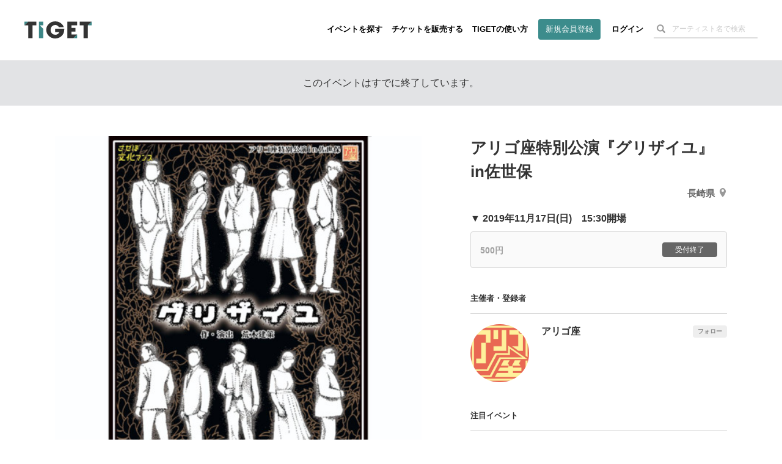

--- FILE ---
content_type: text/html; charset=utf-8
request_url: https://www.google.com/recaptcha/api2/aframe
body_size: 183
content:
<!DOCTYPE HTML><html><head><meta http-equiv="content-type" content="text/html; charset=UTF-8"></head><body><script nonce="3-L7F5UUmHmRmwpabyBWAg">/** Anti-fraud and anti-abuse applications only. See google.com/recaptcha */ try{var clients={'sodar':'https://pagead2.googlesyndication.com/pagead/sodar?'};window.addEventListener("message",function(a){try{if(a.source===window.parent){var b=JSON.parse(a.data);var c=clients[b['id']];if(c){var d=document.createElement('img');d.src=c+b['params']+'&rc='+(localStorage.getItem("rc::a")?sessionStorage.getItem("rc::b"):"");window.document.body.appendChild(d);sessionStorage.setItem("rc::e",parseInt(sessionStorage.getItem("rc::e")||0)+1);localStorage.setItem("rc::h",'1768742976630');}}}catch(b){}});window.parent.postMessage("_grecaptcha_ready", "*");}catch(b){}</script></body></html>